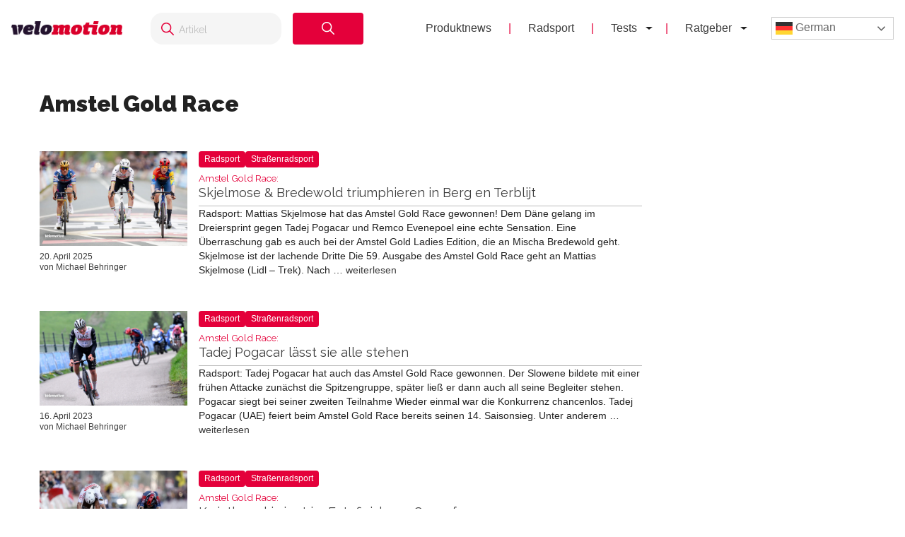

--- FILE ---
content_type: text/html; charset=UTF-8
request_url: https://www.velomotion.de/tag/amstel-gold-race/
body_size: 16138
content:
<!DOCTYPE html>
<html lang="de">
<head >
<meta charset="UTF-8" />
<meta name="viewport" content="width=device-width, initial-scale=1" />
<meta name='robots' content='index, follow, max-image-preview:large, max-snippet:-1, max-video-preview:-1' />
	<style>img:is([sizes="auto" i], [sizes^="auto," i]) { contain-intrinsic-size: 3000px 1500px }</style>
	<meta name="uri-translation" content="on" /><link rel="alternate" hreflang="de" href="https://velomotion.de/tag/amstel-gold-race/" />
<link rel="alternate" hreflang="ar" href="https://velomotion.de/tag/amstel-gold-race/" />
<link rel="alternate" hreflang="zh-CN" href="https://velomotion.de/tag/amstel-gold-race/" />
<link rel="alternate" hreflang="hr" href="https://velomotion.de/tag/amstel-gold-race/" />
<link rel="alternate" hreflang="cs" href="https://velomotion.de/tag/amstel-gold-race/" />
<link rel="alternate" hreflang="da" href="https://velomotion.de/tag/amstel-gold-race/" />
<link rel="alternate" hreflang="nl" href="https://velomotion.de/tag/amstel-gold-race/" />
<link rel="alternate" hreflang="en" href="https://velomotion.de/tag/amstel-gold-race/" />
<link rel="alternate" hreflang="fr" href="https://velomotion.de/tag/amstel-gold-race/" />
<link rel="alternate" hreflang="it" href="https://velomotion.de/tag/amstel-gold-race/" />
<link rel="alternate" hreflang="ja" href="https://velomotion.de/tag/amstel-gold-race/" />
<link rel="alternate" hreflang="pl" href="https://velomotion.de/tag/amstel-gold-race/" />
<link rel="alternate" hreflang="ru" href="https://velomotion.de/tag/amstel-gold-race/" />
<link rel="alternate" hreflang="es" href="https://velomotion.de/tag/amstel-gold-race/" />
<link rel="alternate" hreflang="sv" href="https://velomotion.de/tag/amstel-gold-race/" />
<link rel="alternate" hreflang="tr" href="https://velomotion.de/tag/amstel-gold-race/" />

    <!-- Google tag (gtag.js) -->
<script async src="https://www.googletagmanager.com/gtag/js?id=G-HGM892TGK1"></script>
<script>
  window.dataLayer = window.dataLayer || [];
  function gtag(){dataLayer.push(arguments);}
  gtag("js", new Date());

  gtag("config", "G-HGM892TGK1");
</script>

<script>
    window.custom_script_to_attach = "CUSTOMSCRIPTPLACEHOLDER";
    document.addEventListener("DOMContentLoaded", function () {
      if (window.custom_script_to_attach !== "CUSTOMSCRIPTPLACEHOLDER") {
        var script = document.createElement("script");
        script.src = window.custom_script_to_attach;
        script.async = true;
        script.crossorigin = "anonymous";
        document.body.appendChild(script);
      }
    });
</script>
    <script async src="https://securepubads.g.doubleclick.net/tag/js/gpt.js"></script>
<script>
  window.googletag = window.googletag || {cmd: []};
  googletag.cmd.push(function() {
    googletag.defineOutOfPageSlot('/36540838/velomotiontest', 'div-gpt-ad-1736848956451-0').addService(googletag.pubads());
    googletag.pubads().enableSingleRequest();
    googletag.enableServices();
  });
</script>

	<!-- This site is optimized with the Yoast SEO Premium plugin v21.8 (Yoast SEO v25.3) - https://yoast.com/wordpress/plugins/seo/ -->
	<title>Amstel Gold Race News - Velomotion</title>
	<link rel="canonical" href="https://velomotion.de/tag/amstel-gold-race/" />
	<link rel="next" href="https://velomotion.de/tag/amstel-gold-race/page/2/" />
	<meta property="og:locale" content="de_DE" />
	<meta property="og:type" content="article" />
	<meta property="og:title" content="Amstel Gold Race Archive" />
	<meta property="og:url" content="https://velomotion.de/tag/amstel-gold-race/" />
	<meta property="og:site_name" content="Velomotion" />
	<meta name="twitter:card" content="summary_large_image" />
	<script type="application/ld+json" class="yoast-schema-graph">{"@context":"https://schema.org","@graph":[{"@type":"CollectionPage","@id":"https://velomotion.de/tag/amstel-gold-race/","url":"https://velomotion.de/tag/amstel-gold-race/","name":"Amstel Gold Race News - Velomotion","isPartOf":{"@id":"https://velomotion.de/#website"},"primaryImageOfPage":{"@id":"https://velomotion.de/tag/amstel-gold-race/#primaryimage"},"image":{"@id":"https://velomotion.de/tag/amstel-gold-race/#primaryimage"},"thumbnailUrl":"https://pub-f154438dceef491ba243fbee53912d51.r2.dev/2025/04/AGR25_Skjelmose.jpg","breadcrumb":{"@id":"https://velomotion.de/tag/amstel-gold-race/#breadcrumb"},"inLanguage":"de"},{"@type":"ImageObject","inLanguage":"de","@id":"https://velomotion.de/tag/amstel-gold-race/#primaryimage","url":"https://pub-f154438dceef491ba243fbee53912d51.r2.dev/2025/04/AGR25_Skjelmose.jpg","contentUrl":"https://pub-f154438dceef491ba243fbee53912d51.r2.dev/2025/04/AGR25_Skjelmose.jpg","width":1200,"height":768,"caption":"Skjelmose Amstel Gold Race"},{"@type":"BreadcrumbList","@id":"https://velomotion.de/tag/amstel-gold-race/#breadcrumb","itemListElement":[{"@type":"ListItem","position":1,"name":"Startseite","item":"https://velomotion.de/"},{"@type":"ListItem","position":2,"name":"Amstel Gold Race"}]},{"@type":"WebSite","@id":"https://velomotion.de/#website","url":"https://velomotion.de/","name":"Velomotion","description":"Dein Fahrrad und Radsport-News Magazin.","potentialAction":[{"@type":"SearchAction","target":{"@type":"EntryPoint","urlTemplate":"https://velomotion.de/?s={search_term_string}"},"query-input":{"@type":"PropertyValueSpecification","valueRequired":true,"valueName":"search_term_string"}}],"inLanguage":"de"}]}</script>
	<!-- / Yoast SEO Premium plugin. -->


<link rel='dns-prefetch' href='//fonts.googleapis.com' />
<link rel="alternate" type="application/rss+xml" title="Velomotion &raquo; Feed" href="https://velomotion.de/feed/" />
<link rel="alternate" type="application/rss+xml" title="Velomotion &raquo; Kommentar-Feed" href="https://velomotion.de/comments/feed/" />
<link rel="alternate" type="application/rss+xml" title="Velomotion &raquo; Amstel Gold Race Schlagwort-Feed" href="https://velomotion.de/tag/amstel-gold-race/feed/" />
<script type="text/javascript">
/* <![CDATA[ */
window._wpemojiSettings = {"baseUrl":"https:\/\/s.w.org\/images\/core\/emoji\/16.0.1\/72x72\/","ext":".png","svgUrl":"https:\/\/s.w.org\/images\/core\/emoji\/16.0.1\/svg\/","svgExt":".svg","source":{"concatemoji":"https:\/\/velomotion.de\/wp-includes\/js\/wp-emoji-release.min.js?ver=6.8.3"}};
/*! This file is auto-generated */
!function(s,n){var o,i,e;function c(e){try{var t={supportTests:e,timestamp:(new Date).valueOf()};sessionStorage.setItem(o,JSON.stringify(t))}catch(e){}}function p(e,t,n){e.clearRect(0,0,e.canvas.width,e.canvas.height),e.fillText(t,0,0);var t=new Uint32Array(e.getImageData(0,0,e.canvas.width,e.canvas.height).data),a=(e.clearRect(0,0,e.canvas.width,e.canvas.height),e.fillText(n,0,0),new Uint32Array(e.getImageData(0,0,e.canvas.width,e.canvas.height).data));return t.every(function(e,t){return e===a[t]})}function u(e,t){e.clearRect(0,0,e.canvas.width,e.canvas.height),e.fillText(t,0,0);for(var n=e.getImageData(16,16,1,1),a=0;a<n.data.length;a++)if(0!==n.data[a])return!1;return!0}function f(e,t,n,a){switch(t){case"flag":return n(e,"\ud83c\udff3\ufe0f\u200d\u26a7\ufe0f","\ud83c\udff3\ufe0f\u200b\u26a7\ufe0f")?!1:!n(e,"\ud83c\udde8\ud83c\uddf6","\ud83c\udde8\u200b\ud83c\uddf6")&&!n(e,"\ud83c\udff4\udb40\udc67\udb40\udc62\udb40\udc65\udb40\udc6e\udb40\udc67\udb40\udc7f","\ud83c\udff4\u200b\udb40\udc67\u200b\udb40\udc62\u200b\udb40\udc65\u200b\udb40\udc6e\u200b\udb40\udc67\u200b\udb40\udc7f");case"emoji":return!a(e,"\ud83e\udedf")}return!1}function g(e,t,n,a){var r="undefined"!=typeof WorkerGlobalScope&&self instanceof WorkerGlobalScope?new OffscreenCanvas(300,150):s.createElement("canvas"),o=r.getContext("2d",{willReadFrequently:!0}),i=(o.textBaseline="top",o.font="600 32px Arial",{});return e.forEach(function(e){i[e]=t(o,e,n,a)}),i}function t(e){var t=s.createElement("script");t.src=e,t.defer=!0,s.head.appendChild(t)}"undefined"!=typeof Promise&&(o="wpEmojiSettingsSupports",i=["flag","emoji"],n.supports={everything:!0,everythingExceptFlag:!0},e=new Promise(function(e){s.addEventListener("DOMContentLoaded",e,{once:!0})}),new Promise(function(t){var n=function(){try{var e=JSON.parse(sessionStorage.getItem(o));if("object"==typeof e&&"number"==typeof e.timestamp&&(new Date).valueOf()<e.timestamp+604800&&"object"==typeof e.supportTests)return e.supportTests}catch(e){}return null}();if(!n){if("undefined"!=typeof Worker&&"undefined"!=typeof OffscreenCanvas&&"undefined"!=typeof URL&&URL.createObjectURL&&"undefined"!=typeof Blob)try{var e="postMessage("+g.toString()+"("+[JSON.stringify(i),f.toString(),p.toString(),u.toString()].join(",")+"));",a=new Blob([e],{type:"text/javascript"}),r=new Worker(URL.createObjectURL(a),{name:"wpTestEmojiSupports"});return void(r.onmessage=function(e){c(n=e.data),r.terminate(),t(n)})}catch(e){}c(n=g(i,f,p,u))}t(n)}).then(function(e){for(var t in e)n.supports[t]=e[t],n.supports.everything=n.supports.everything&&n.supports[t],"flag"!==t&&(n.supports.everythingExceptFlag=n.supports.everythingExceptFlag&&n.supports[t]);n.supports.everythingExceptFlag=n.supports.everythingExceptFlag&&!n.supports.flag,n.DOMReady=!1,n.readyCallback=function(){n.DOMReady=!0}}).then(function(){return e}).then(function(){var e;n.supports.everything||(n.readyCallback(),(e=n.source||{}).concatemoji?t(e.concatemoji):e.wpemoji&&e.twemoji&&(t(e.twemoji),t(e.wpemoji)))}))}((window,document),window._wpemojiSettings);
/* ]]> */
</script>
<link rel='stylesheet' id='market-membership-style-css' href='https://velomotion.de/wp-content/themes/magazine-pro/market-membership/assets/css/style.css' type='text/css' media='all' />

<link rel='stylesheet' id='magazine-pro-theme-css' href='https://velomotion.de/wp-content/themes/magazine-pro/style.css?ver=3.1' type='text/css' media='all' />
<style id='wp-emoji-styles-inline-css' type='text/css'>

	img.wp-smiley, img.emoji {
		display: inline !important;
		border: none !important;
		box-shadow: none !important;
		height: 1em !important;
		width: 1em !important;
		margin: 0 0.07em !important;
		vertical-align: -0.1em !important;
		background: none !important;
		padding: 0 !important;
	}
</style>
<link rel='stylesheet' id='wp-block-library-css' href='https://velomotion.de/wp-includes/css/dist/block-library/style.min.css?ver=6.8.3' type='text/css' media='all' />
<style id='classic-theme-styles-inline-css' type='text/css'>
/*! This file is auto-generated */
.wp-block-button__link{color:#fff;background-color:#32373c;border-radius:9999px;box-shadow:none;text-decoration:none;padding:calc(.667em + 2px) calc(1.333em + 2px);font-size:1.125em}.wp-block-file__button{background:#32373c;color:#fff;text-decoration:none}
</style>
<style id='global-styles-inline-css' type='text/css'>
:root{--wp--preset--aspect-ratio--square: 1;--wp--preset--aspect-ratio--4-3: 4/3;--wp--preset--aspect-ratio--3-4: 3/4;--wp--preset--aspect-ratio--3-2: 3/2;--wp--preset--aspect-ratio--2-3: 2/3;--wp--preset--aspect-ratio--16-9: 16/9;--wp--preset--aspect-ratio--9-16: 9/16;--wp--preset--color--black: #000000;--wp--preset--color--cyan-bluish-gray: #abb8c3;--wp--preset--color--white: #ffffff;--wp--preset--color--pale-pink: #f78da7;--wp--preset--color--vivid-red: #cf2e2e;--wp--preset--color--luminous-vivid-orange: #ff6900;--wp--preset--color--luminous-vivid-amber: #fcb900;--wp--preset--color--light-green-cyan: #7bdcb5;--wp--preset--color--vivid-green-cyan: #00d084;--wp--preset--color--pale-cyan-blue: #8ed1fc;--wp--preset--color--vivid-cyan-blue: #0693e3;--wp--preset--color--vivid-purple: #9b51e0;--wp--preset--gradient--vivid-cyan-blue-to-vivid-purple: linear-gradient(135deg,rgba(6,147,227,1) 0%,rgb(155,81,224) 100%);--wp--preset--gradient--light-green-cyan-to-vivid-green-cyan: linear-gradient(135deg,rgb(122,220,180) 0%,rgb(0,208,130) 100%);--wp--preset--gradient--luminous-vivid-amber-to-luminous-vivid-orange: linear-gradient(135deg,rgba(252,185,0,1) 0%,rgba(255,105,0,1) 100%);--wp--preset--gradient--luminous-vivid-orange-to-vivid-red: linear-gradient(135deg,rgba(255,105,0,1) 0%,rgb(207,46,46) 100%);--wp--preset--gradient--very-light-gray-to-cyan-bluish-gray: linear-gradient(135deg,rgb(238,238,238) 0%,rgb(169,184,195) 100%);--wp--preset--gradient--cool-to-warm-spectrum: linear-gradient(135deg,rgb(74,234,220) 0%,rgb(151,120,209) 20%,rgb(207,42,186) 40%,rgb(238,44,130) 60%,rgb(251,105,98) 80%,rgb(254,248,76) 100%);--wp--preset--gradient--blush-light-purple: linear-gradient(135deg,rgb(255,206,236) 0%,rgb(152,150,240) 100%);--wp--preset--gradient--blush-bordeaux: linear-gradient(135deg,rgb(254,205,165) 0%,rgb(254,45,45) 50%,rgb(107,0,62) 100%);--wp--preset--gradient--luminous-dusk: linear-gradient(135deg,rgb(255,203,112) 0%,rgb(199,81,192) 50%,rgb(65,88,208) 100%);--wp--preset--gradient--pale-ocean: linear-gradient(135deg,rgb(255,245,203) 0%,rgb(182,227,212) 50%,rgb(51,167,181) 100%);--wp--preset--gradient--electric-grass: linear-gradient(135deg,rgb(202,248,128) 0%,rgb(113,206,126) 100%);--wp--preset--gradient--midnight: linear-gradient(135deg,rgb(2,3,129) 0%,rgb(40,116,252) 100%);--wp--preset--font-size--small: 13px;--wp--preset--font-size--medium: 20px;--wp--preset--font-size--large: 36px;--wp--preset--font-size--x-large: 42px;--wp--preset--spacing--20: 0.44rem;--wp--preset--spacing--30: 0.67rem;--wp--preset--spacing--40: 1rem;--wp--preset--spacing--50: 1.5rem;--wp--preset--spacing--60: 2.25rem;--wp--preset--spacing--70: 3.38rem;--wp--preset--spacing--80: 5.06rem;--wp--preset--shadow--natural: 6px 6px 9px rgba(0, 0, 0, 0.2);--wp--preset--shadow--deep: 12px 12px 50px rgba(0, 0, 0, 0.4);--wp--preset--shadow--sharp: 6px 6px 0px rgba(0, 0, 0, 0.2);--wp--preset--shadow--outlined: 6px 6px 0px -3px rgba(255, 255, 255, 1), 6px 6px rgba(0, 0, 0, 1);--wp--preset--shadow--crisp: 6px 6px 0px rgba(0, 0, 0, 1);}:where(.is-layout-flex){gap: 0.5em;}:where(.is-layout-grid){gap: 0.5em;}body .is-layout-flex{display: flex;}.is-layout-flex{flex-wrap: wrap;align-items: center;}.is-layout-flex > :is(*, div){margin: 0;}body .is-layout-grid{display: grid;}.is-layout-grid > :is(*, div){margin: 0;}:where(.wp-block-columns.is-layout-flex){gap: 2em;}:where(.wp-block-columns.is-layout-grid){gap: 2em;}:where(.wp-block-post-template.is-layout-flex){gap: 1.25em;}:where(.wp-block-post-template.is-layout-grid){gap: 1.25em;}.has-black-color{color: var(--wp--preset--color--black) !important;}.has-cyan-bluish-gray-color{color: var(--wp--preset--color--cyan-bluish-gray) !important;}.has-white-color{color: var(--wp--preset--color--white) !important;}.has-pale-pink-color{color: var(--wp--preset--color--pale-pink) !important;}.has-vivid-red-color{color: var(--wp--preset--color--vivid-red) !important;}.has-luminous-vivid-orange-color{color: var(--wp--preset--color--luminous-vivid-orange) !important;}.has-luminous-vivid-amber-color{color: var(--wp--preset--color--luminous-vivid-amber) !important;}.has-light-green-cyan-color{color: var(--wp--preset--color--light-green-cyan) !important;}.has-vivid-green-cyan-color{color: var(--wp--preset--color--vivid-green-cyan) !important;}.has-pale-cyan-blue-color{color: var(--wp--preset--color--pale-cyan-blue) !important;}.has-vivid-cyan-blue-color{color: var(--wp--preset--color--vivid-cyan-blue) !important;}.has-vivid-purple-color{color: var(--wp--preset--color--vivid-purple) !important;}.has-black-background-color{background-color: var(--wp--preset--color--black) !important;}.has-cyan-bluish-gray-background-color{background-color: var(--wp--preset--color--cyan-bluish-gray) !important;}.has-white-background-color{background-color: var(--wp--preset--color--white) !important;}.has-pale-pink-background-color{background-color: var(--wp--preset--color--pale-pink) !important;}.has-vivid-red-background-color{background-color: var(--wp--preset--color--vivid-red) !important;}.has-luminous-vivid-orange-background-color{background-color: var(--wp--preset--color--luminous-vivid-orange) !important;}.has-luminous-vivid-amber-background-color{background-color: var(--wp--preset--color--luminous-vivid-amber) !important;}.has-light-green-cyan-background-color{background-color: var(--wp--preset--color--light-green-cyan) !important;}.has-vivid-green-cyan-background-color{background-color: var(--wp--preset--color--vivid-green-cyan) !important;}.has-pale-cyan-blue-background-color{background-color: var(--wp--preset--color--pale-cyan-blue) !important;}.has-vivid-cyan-blue-background-color{background-color: var(--wp--preset--color--vivid-cyan-blue) !important;}.has-vivid-purple-background-color{background-color: var(--wp--preset--color--vivid-purple) !important;}.has-black-border-color{border-color: var(--wp--preset--color--black) !important;}.has-cyan-bluish-gray-border-color{border-color: var(--wp--preset--color--cyan-bluish-gray) !important;}.has-white-border-color{border-color: var(--wp--preset--color--white) !important;}.has-pale-pink-border-color{border-color: var(--wp--preset--color--pale-pink) !important;}.has-vivid-red-border-color{border-color: var(--wp--preset--color--vivid-red) !important;}.has-luminous-vivid-orange-border-color{border-color: var(--wp--preset--color--luminous-vivid-orange) !important;}.has-luminous-vivid-amber-border-color{border-color: var(--wp--preset--color--luminous-vivid-amber) !important;}.has-light-green-cyan-border-color{border-color: var(--wp--preset--color--light-green-cyan) !important;}.has-vivid-green-cyan-border-color{border-color: var(--wp--preset--color--vivid-green-cyan) !important;}.has-pale-cyan-blue-border-color{border-color: var(--wp--preset--color--pale-cyan-blue) !important;}.has-vivid-cyan-blue-border-color{border-color: var(--wp--preset--color--vivid-cyan-blue) !important;}.has-vivid-purple-border-color{border-color: var(--wp--preset--color--vivid-purple) !important;}.has-vivid-cyan-blue-to-vivid-purple-gradient-background{background: var(--wp--preset--gradient--vivid-cyan-blue-to-vivid-purple) !important;}.has-light-green-cyan-to-vivid-green-cyan-gradient-background{background: var(--wp--preset--gradient--light-green-cyan-to-vivid-green-cyan) !important;}.has-luminous-vivid-amber-to-luminous-vivid-orange-gradient-background{background: var(--wp--preset--gradient--luminous-vivid-amber-to-luminous-vivid-orange) !important;}.has-luminous-vivid-orange-to-vivid-red-gradient-background{background: var(--wp--preset--gradient--luminous-vivid-orange-to-vivid-red) !important;}.has-very-light-gray-to-cyan-bluish-gray-gradient-background{background: var(--wp--preset--gradient--very-light-gray-to-cyan-bluish-gray) !important;}.has-cool-to-warm-spectrum-gradient-background{background: var(--wp--preset--gradient--cool-to-warm-spectrum) !important;}.has-blush-light-purple-gradient-background{background: var(--wp--preset--gradient--blush-light-purple) !important;}.has-blush-bordeaux-gradient-background{background: var(--wp--preset--gradient--blush-bordeaux) !important;}.has-luminous-dusk-gradient-background{background: var(--wp--preset--gradient--luminous-dusk) !important;}.has-pale-ocean-gradient-background{background: var(--wp--preset--gradient--pale-ocean) !important;}.has-electric-grass-gradient-background{background: var(--wp--preset--gradient--electric-grass) !important;}.has-midnight-gradient-background{background: var(--wp--preset--gradient--midnight) !important;}.has-small-font-size{font-size: var(--wp--preset--font-size--small) !important;}.has-medium-font-size{font-size: var(--wp--preset--font-size--medium) !important;}.has-large-font-size{font-size: var(--wp--preset--font-size--large) !important;}.has-x-large-font-size{font-size: var(--wp--preset--font-size--x-large) !important;}
:where(.wp-block-post-template.is-layout-flex){gap: 1.25em;}:where(.wp-block-post-template.is-layout-grid){gap: 1.25em;}
:where(.wp-block-columns.is-layout-flex){gap: 2em;}:where(.wp-block-columns.is-layout-grid){gap: 2em;}
:root :where(.wp-block-pullquote){font-size: 1.5em;line-height: 1.6;}
</style>
<link rel='stylesheet' id='related-posts-by-taxonomy-css' href='https://velomotion.de/wp-content/plugins/related-posts-by-taxonomy/includes/assets/css/styles.css?ver=6.8.3' type='text/css' media='all' />
<link rel='stylesheet' id='tablepress-tabletools-fixedheader-css-css' href='https://velomotion.de/wp-content/plugins/tablepress-datatables-tabletools-fixedheader/css/TableTools.min.css?ver=2.1.5' type='text/css' media='all' />
<link rel='stylesheet' id='vmt_tours-css' href='https://velomotion.de/wp-content/plugins/velomotion-travel/static/tours.css?ver=6.8.3' type='text/css' media='all' />
<link rel='stylesheet' id='velomotion_custom-css' href='https://velomotion.de/wp-content/themes/magazine-pro/addons/columns/columns.css?ver=6.8.3' type='text/css' media='all' />
<link rel='stylesheet' id='lightbox-style-css' href='https://velomotion.de/wp-content/themes/magazine-pro/css/jquery.fancybox.css?ver=6.8.3' type='text/css' media='all' />
<link rel='stylesheet' id='ads-page-style-css' href='https://velomotion.de/wp-content/themes/magazine-pro/vm-advertising/assets/css/style.css' type='text/css' media='all' />
<link rel='stylesheet' id='tablepress-default-css' href='https://velomotion.de/wp-content/tablepress-combined.min.css?ver=131' type='text/css' media='all' />
<link rel='stylesheet' id='tablepress-responsive-tables-css' href='https://velomotion.de/wp-content/plugins/tablepress-responsive-tables/css/tablepress-responsive.min.css?ver=1.8' type='text/css' media='all' />
<link rel='stylesheet' id='google-fonts-css' href='//fonts.googleapis.com/css?family=Roboto%3A300%2C400%7CRaleway%3A400%2C500%2C900&#038;ver=6.8.3' type='text/css' media='all' />
<link rel='stylesheet' id='helvetica-font-css' href='https://velomotion.de/wp-content/themes/magazine-pro/fonts/stylesheet.css?ver=6.8.3' type='text/css' media='all' />
<link rel='stylesheet' id='vm-header-menu-css' href='https://velomotion.de/wp-content/themes/magazine-pro/css/header.css?ver=6.8.3' type='text/css' media='all' />
<link rel='stylesheet' id='vm-content-css' href='https://velomotion.de/wp-content/themes/magazine-pro/css/content.css?ver=6.8.3' type='text/css' media='all' />
<link rel='stylesheet' id='vm-article-list-css' href='https://velomotion.de/wp-content/themes/magazine-pro/css/article-list.css?ver=6.8.3' type='text/css' media='all' />
<script type="text/javascript" src="https://velomotion.de/wp-includes/js/jquery/jquery.min.js?ver=3.7.1" id="jquery-core-js"></script>
<script type="text/javascript" src="https://velomotion.de/wp-includes/js/jquery/jquery-migrate.min.js?ver=3.4.1" id="jquery-migrate-js"></script>
<script type="text/javascript" src="https://velomotion.de/wp-content/themes/magazine-pro/js/responsive-menu.js?ver=6.8.3" id="vm-responsive-menu-js"></script>
<script type="text/javascript" src="https://velomotion.de/wp-content/themes/magazine-pro/js/vm-gcse-injecting.js?ver=6.8.3" id="vm-gcse-injecting-js"></script>
<link rel="https://api.w.org/" href="https://velomotion.de/wp-json/" /><link rel="alternate" title="JSON" type="application/json" href="https://velomotion.de/wp-json/wp/v2/tags/42" /><link rel="EditURI" type="application/rsd+xml" title="RSD" href="https://velomotion.de/xmlrpc.php?rsd" />
<meta name="generator" content="WordPress 6.8.3" />
<link rel="icon" href="https://velomotion.de/wp-content/themes/magazine-pro/images/favicon.ico" />
		<style type="text/css" id="wp-custom-css">
			.postid-221922 span.factcontent {
    text-overflow: ellipsis;
    overflow: hidden;
    wihte-space: nowrap;
    white-space: nowrap;
    width: 100%;
    display: flow;
}

.su-note-inner {
    padding: 1em;
    border-width: 1px;
    border-style: solid;
    text-align: center;
		font-size:22px
}

.entry-content .wp-caption-text {
    font-size: 14px;
    font-weight: 700;
    margin: 0 0 20px 0;
    line-height: 1.5;
    text-align: center;
}

.page-id-219570 ul {
    margin: 0 0 24px;
}

.su-note .vm-banner-container {
    display: none;
}

.page .featured-content {
	display:none;
}

.postid-199997 .filter-container label {
    display: inline-flex;
    align-items: center;
    margin-right: 20px;
    font-size: 0.9rem;
    color: #333;
    cursor: pointer;
}
.postid-199997 .filter-container {
    margin-top: 20px;
    padding: 10px 50px;
    background-color: #f7f7f7;
    border-radius: 8px;
    box-shadow: 0px 2px 5px rgba(0, 0, 0, 0.1);
    width: 100%;
    text-align: center;
    display: flex;
}

.postid-199997 .filter-container input[type="checkbox"] {
      margin-right: 5px;
      width: 15px;
      height: 15px;
      cursor: pointer;
    }

.keinewerbung .vm-banner-container {
	display:none;
}

.postid-200839 .vm-banner-container {
    display: none;
}

.postid-199997 .vm-banner-container {
    display: none;
}

.postid-200537 .vm-banner-container {
    display: none;
}

.su-box-content li {
    margin-left: 25px;
}
.one_third .vm-banner-container {
    display: none;
}
.one_fourth .vm-banner-container {
    display: none;
}

.su-box .videowerbung {
	display:none;
}

.su-box-content {
	text-align:left;
}
.fmarktlinkbox {
    display: none;
}

.postid-169871 .bllink {
	display:none;
}

.postid-170299 .bllink {
	display:none;
}

.bluebersicht td.column-1 {
    width: 70%;
}

.postid-163708 .su-posts.su-posts-default-loop .su-post-excerpt {
    display: block;
}

.tablepress.motor22 thead th {
    width: 13%;
}

.ebikekauf .su-carousel span.vmsubtitle {
    display: none;
}

.ebikekauf .entry-content ol > li {
    list-style-type: decimal;
    margin-bottom: 10px;
}

.category-radreisen .displaybanner_content {
	display:none;
}

.category-radreisen .videowerbung {
	display:none;
}

.keinwerbung .bbbanner {
	display:none;
}

.keinwerbung .displaybanner_content {
	display:none;
}

.keinwerbung .videowerbung {
	display:none;
}

.gxeagle td.column-1 {
    width: 25%;
	font-weight:bold;
}

.gxeagle td.column-3 {
    width: 15%;
}

.gxeagle td.column-4 {
    width: 15%;
}

.gxeagle td.column-5 {
    width: 15%;
}

.leserwahl21.tablepress tbody td {
    vertical-align: middle;
}

.leserwahl21 img {
	max-width:200px;
}

.leserwahl21.tablepress tbody td {
	border:0;
}

.leserwahl21 td.column-1 {
    font-weight: bold;
}

.su-box .displaybanner_content {
	display:none;
}

.leserwahl .su-box-title {
    display: block !important;
	background-color: #E4003A!important;
}

.leserwahl1 .su-box-title {
    display: block !important;
	background-color: #ffd701!important;
}

.leserwahl2 .su-box-title {
    display: block !important;
	background-color: #d0d0d0!important;
}

.leserwahl3 .su-box-title {
    display: block !important;
	background-color: #cc8e3b!important;
}

img.centered,
.aligncenter {
  max-width: 158%;
}


.entry-content table .wp-caption {
max-width:100%!important;
	width:auto!important;
}

.blwertungi {
	padding:0;
}

.blthumb {
    width: 33%;
    float: left;
}

.blmeta {
    width: 65%;
    float: right;
}

.su-posts.su-posts-default-loop .su-post {
		border:0;
	}
	
.su-posts-default-loop .su-post-thumbnail {
		width:250px;
	}
	
.su-posts-default-loop .su-post-thumbnail img {
    max-width: 250px;
    max-height: 250px;
}

.postid-133623 ul.su-posts.su-posts-list-loop {
    margin-left: 0;
}

.rise tr.row-5 {
    background-color: #333!important;
    font-weight: 100;
    color: #fff;
}

.postid-133623 ul.su-posts.su-posts-list-loop > li {
    list-style-type: none;
    margin:5px 0;
}

.postid-161844 .fazitbox.fmarktlinkbox {
    display: none;
}

.postid-133623 ul.su-posts.su-posts-list-loop .vmsubtitle {
    font-weight: bold;
}

.postid-145036 .su-post-meta {
    display: none;
}

#wpadminbar {
    z-index: 999999999;
}

.emtb20short {
    margin-bottom: 20px;
}

.postid-132525 table#bestenlisteliste .produktbl {
	padding:10px 0;
}

.postid-132525 table#bestenlisteliste .wertungbl {
	font-weight:400;
}

.postid-132525 table#bestenlisteliste .preisleistungbl {
	font-weight:400;
}

.postid-132525 .blbildheading {
    text-shadow: 0 0 4px #000000;
    text-align: center;
    font-weight: bold;
    color: #f1f1f1;
    margin-top: -30px;
    background: #3C3C3C;
	font-size: 1.2em;
}

.blback {
    height: 170px;
    background-size: contain;
    background-repeat: no-repeat;
}

.mediafacts .cbbanner, .mediafacts .bbbanner {
	display:none;
}

.mediafacts .entry-content {
    padding: 20px 50px;
}

.mediafacts .gallery {
    overflow: hidden;
    margin-bottom: 28px;
    width: 100%;
    margin-left:0;
}

.mediafacts .page h1.entry-title {
    display:none;
}

.entry-title.cover {
    box-sizing: border-box;
}

.vm-featured-ad__price {
    background: #4c82cd!important;
}

.vm-featured-ad__title {
    color: #4c82cd!important;
}

.postid-118819 .entry-content iframe {
	width:70%
}

.postid-128606 ul.ez-toc-list {
    padding: 10px;
}

.postid-128606 .ez-toc-title-container {
    display: none;
}

.leasingvergleich td.column-1 {
    font-weight: bold;
}

@media only screen and (max-width: 768px){
.genesis-nav-menu.menu-secondary.responsive-menu .menu-item > a {
    color: black;
	}
ul#menu-footer {
    background: white;
    border-top: 2px solid #009ddf;
    display: block!important;
}
.blthumb{
		display:none!important;
	}
	
	.blmeta {
		width:90%!important;
		float:none!important;
	}

}

@media only screen and (min-width: 768px) {
	
	.page-template-bestenliste_komplettrad .su-posts.su-posts-default-loop .su-post {
		border:0;
	}
	
	.page-template-bestenliste_komplettrad .su-posts-default-loop .su-post-thumbnail {
		width:250px;
	}
	
	.page-template-bestenliste_komplettrad .su-posts-default-loop .su-post-thumbnail img {
    max-width: 250px;
    max-height: 250px;
}
	
	.postid-126103 .su-spoiler-title {
    font-size: 16px;
}
	
.videowerbunghome {
    margin-top: -335px;
    margin-right: 20px;
}
	
	.bbbanner iframe {
    height: 250px;
}
}

.archive .entry-title.cover {
	border-left:4px solid #009ddf;
}
@media only screen and (max-width: 768px) {
	.fazitpro, .fazitcontra, .fazitneutral {
    width: 90%;
}
	
	body {
		font-size:16px;
	}
	
	.videowerbunghome {
		display:none;
	}
}

@media only screen and (max-width: 468px) {
.bbbanner {
    max-height: 100%;
}
	
.gallery-columns-2 .gallery-item {
    width: 100%;
    margin: 5px;
}
	
	.displaybanner_content {
    margin: 10px 0;
}
	
}

@media only screen and (min-width: 1168px) {
	.videowerbung .newbanner {
	max-width: 1200px;
    margin: 40px -550px;
    background: grey;
    box-shadow: 0px 0px 15px #5b5b5b;
}
	
	
table.bestenliste tbody tr {
    height: 230px;
}
	
	.gallery-columns-3 .gallery-item {
    width: 32%;
}

.gallery-columns-4 .gallery-item {
    width: 24%;
}

.gallery-columns-2 .gallery-item {
    width: 48%;
}
	
.featured_image .testsiegel {
    width: 18%;
    position: absolute;
    top: 20px;
    right: 20px;
}
	
.vm-featured-section__item {
    -ms-flex: 0 1 30.6%!important;
    flex: 0 1 30.6%!important;
}
}

		</style>
		</head>
<body class="archive tag tag-amstel-gold-race tag-42 wp-theme-genesis wp-child-theme-magazine-pro header-full-width content-sidebar genesis-breadcrumbs-hidden genesis-footer-widgets-hidden primary-nav"><div class="site-container"><header class="site-header"><div class="wrap"><div class="velomotion-header-menu"><a class="vm-menu-logo-link" href="https://velomotion.de/" title="Velomotion Magazin">
    <img class="vm-menu-logo" width="188" alt="Velomotion logo" height="25" src=https://velomotion.de/wp-content/themes/magazine-pro/images/menu-logo.png srcset="https://velomotion.de/wp-content/themes/magazine-pro/images/menu-logo@2x.png 1.5x" />
    <img class="vm-menu-logo vm-menu-logo--mobile" alt="Velomotion small logo" width="56" height="32" src=https://velomotion.de/wp-content/themes/magazine-pro/images/menu-logo-small.png srcset="https://velomotion.de/wp-content/themes/magazine-pro/images/menu-logo-small@2x.png 1.5x" />
    </a>
    <script>
        window.VM_GCSE_CX_DEFAULT = "<GCSE_CX_DEFAULT>";
        window.VM_GCSE_CX_SEARCH_RESULT_PAGE = "<GCSE_CX_SEARCH_RESULT_PAGE>";
    </script><div class="vm-header__search-col">
            <div class="vm-realtime-search-container">
                <div class="vm-realtime-search" style="display: none;">
                    <button id="vm-realtime-search-btn-expand" class="vm-button vm-realtime-search__expand vm-button--transparent vm-button--icon vm-realtime-search-responsive-btn" type="button" title="Search button">
                        <img src="https://velomotion.de/wp-content/themes/magazine-pro/images/search.svg" width="24px" height="24px" alt="Search icon" title="Search icon" class="vm-button__icon" />
                    </button>
                    <div id="vm-realtime-search-expanded-block-result" class="vm-realtime-search__bar vm-realtime-search__bar--hidden">
                        <img src="https://velomotion.de/wp-content/themes/magazine-pro/images/search.svg" width="24px" height="24px" alt="Search icon" title="Search icon" class="vm-realtime-search__icon" />
                        <div class="vm-form-control vm-realtime-search__input vm-form-control--floating-label">
                            <input name="query" class="vm-input vm-form-control__input" placeholder="Artikel"
                                id="id-query" autocomplete="off" title="Suche starten" value="">
                            <button id="realtime-search-reset-btn" class="vm-realtime-search__clear vm-button--transparent vm-button--icon" type="button" style="display: none;" title="Close search button">
                                <img src="https://velomotion.de/wp-content/themes/magazine-pro/images/close.svg" width="24px" height="24px" alt="Close icon" title="Close icon" class="vm-button__icon" />
                            </button>
                        </div>

                        <a id="vm-realtime-search-btn" class="vm-button vm-realtime-search-btn vm-realtime-search__bar--hidden" src="javascript:void(0);" title="Search button">
                            <svg xmlns="http://www.w3.org/2000/svg" width="24" height="24" viewBox="0 0 1024 1024" class="vm-button__icon">
                                <path d="M887 840.4l-213.6-215.6c41.8-52.4 67-118.8 67-191 0-169-137-306-306.2-306s-306.2 137.2-306.2 306.2 137 306 306.2 306c73.2 0 140.2-25.6 193-68.4l212.2 214.2c6.4 6.8 15.2 10.2 23.8 10.2 8.2 0 16.4-3 22.6-9 13.2-12.6 13.6-33.4 1.2-46.6zM434.2 674.2c-64.2 0-124.6-25-170-70.4s-70.4-105.8-70.4-169.8c0-64.2 25-124.6 70.4-169.8 45.4-45.4 105.8-70.4 170-70.4s124.6 25 170 70.4c45.4 45.4 70.4 105.8 70.4 169.8 0 64.2-25 124.6-70.4 169.8-45.4 45.4-105.8 70.4-170 70.4z"></path>
                            </svg>
                        </a>
                    </div>
                    
                </div>
                
            </div>
        </div>

        <div class="gcse-searchresults-only"></div><div class="vm-menu-container-wrapper">
    <button type="button" class="vm-menu-button-toggle" id="vm-menu-button-toggle">
    <span></span>
    <span></span>
    <span></span>
    </button>
    <nav id="vm-main-menu" class="vm-main-menu"><ul id="menu-velomotion-main-2023" class="menu"><li id="menu-item-172902" class="menu-item menu-item-type-taxonomy menu-item-object-category menu-item-172902"><a href="https://velomotion.de/category/produktnews/">Produktnews</a><span class="vm-main-menu__expand" type="button"></span></li>
<li id="menu-item-172903" class="menu-item menu-item-type-taxonomy menu-item-object-category menu-item-172903"><a href="https://velomotion.de/category/radsport/">Radsport</a><span class="vm-main-menu__expand" type="button"></span></li>
<li id="menu-item-172905" class="menu-item menu-item-type-taxonomy menu-item-object-category menu-item-has-children menu-item-172905"><a href="https://velomotion.de/category/mtb_e-bike_rennrad-tests/">Tests</a><span class="vm-main-menu__expand" type="button"></span>
<ul class="sub-menu">
	<li id="menu-item-188788" class="menu-item menu-item-type-taxonomy menu-item-object-category menu-item-188788"><a href="https://velomotion.de/category/mtb_e-bike_rennrad-tests/komplettraeder/">Kompletträder</a><span class="vm-main-menu__expand" type="button"></span></li>
	<li id="menu-item-188789" class="menu-item menu-item-type-taxonomy menu-item-object-category menu-item-188789"><a href="https://velomotion.de/category/mtb_e-bike_rennrad-tests/komponenten/">Komponenten</a><span class="vm-main-menu__expand" type="button"></span></li>
	<li id="menu-item-188792" class="menu-item menu-item-type-taxonomy menu-item-object-category menu-item-188792"><a href="https://velomotion.de/category/mtb_e-bike_rennrad-tests/zubehor/">Zubehör</a><span class="vm-main-menu__expand" type="button"></span></li>
</ul>
</li>
<li id="menu-item-172904" class="menu-item menu-item-type-taxonomy menu-item-object-category menu-item-has-children menu-item-172904"><a href="https://velomotion.de/category/ratgeber/">Ratgeber</a><span class="vm-main-menu__expand" type="button"></span>
<ul class="sub-menu">
	<li id="menu-item-172915" class="menu-item menu-item-type-taxonomy menu-item-object-category menu-item-172915"><a href="https://velomotion.de/category/ratgeber/kaufberatung-fahrrad-e-bike/">Kaufberatung</a><span class="vm-main-menu__expand" type="button"></span></li>
	<li id="menu-item-172914" class="menu-item menu-item-type-taxonomy menu-item-object-category menu-item-172914"><a href="https://velomotion.de/category/ratgeber/fahrrad-leasing/">Leasing</a><span class="vm-main-menu__expand" type="button"></span></li>
	<li id="menu-item-174855" class="menu-item menu-item-type-taxonomy menu-item-object-category menu-item-174855"><a href="https://velomotion.de/category/ratgeber/ratgeber-recht/">Recht</a><span class="vm-main-menu__expand" type="button"></span></li>
	<li id="menu-item-172916" class="menu-item menu-item-type-taxonomy menu-item-object-category menu-item-172916"><a href="https://velomotion.de/category/ratgeber/fahrradwerkstatt/">Werkstatt</a><span class="vm-main-menu__expand" type="button"></span></li>
	<li id="menu-item-174856" class="menu-item menu-item-type-custom menu-item-object-custom menu-item-174856"><a href="https://www.velomotion.de/radreisen/">Radreise</a><span class="vm-main-menu__expand" type="button"></span></li>
</ul>
</li>
</ul></nav><div class="gtranslate_wrapper" id="gt-wrapper-45569373"></div></div></div></div></header><div class="site-inner"><div class="content-sidebar-wrap"><div class="vm-tag-grid"><section class="vm-tag-grid__articles"><article class='vm-category-article'><h1>Amstel Gold Race</h1></article><main class="content"><article class="post-207171 post type-post status-publish format-standard has-post-thumbnail category-radsport category-rennrad-radsport-strasse-news tag-amstel-gold-race tag-featured tag-mattias-skjelmose tag-mischa-bredewold tag-news tag-remco-evenepoel tag-tadej-pogacar entry" aria-label="Amstel Gold Race: Skjelmose &#038; Bredewold triumphieren in Berg en Terblijt"><div class="vm-preview-container"><a class="vm-preview-container__link" href="https://velomotion.de/2025/04/radsport-amstel-gold-race-skjelmose/" title="Skjelmose & Bredewold triumphieren in Berg en Terblijt"><img width="1024" height="655" src="https://pub-f154438dceef491ba243fbee53912d51.r2.dev/2025/04/AGR25_Skjelmose-1024x655.jpg" class="attachment-large size-large wp-post-image" alt="Skjelmose Amstel Gold Race" decoding="async" srcset="https://pub-f154438dceef491ba243fbee53912d51.r2.dev/2025/04/AGR25_Skjelmose-300x192.jpg 300w, https://pub-f154438dceef491ba243fbee53912d51.r2.dev/2025/04/AGR25_Skjelmose-1024x655.jpg 1024w, https://pub-f154438dceef491ba243fbee53912d51.r2.dev/2025/04/AGR25_Skjelmose-80x50.jpg 80w, https://pub-f154438dceef491ba243fbee53912d51.r2.dev/2025/04/AGR25_Skjelmose-768x492.jpg 768w, https://pub-f154438dceef491ba243fbee53912d51.r2.dev/2025/04/AGR25_Skjelmose.jpg 1200w" sizes="(max-width: 1024px) 100vw, 1024px" /></a><div class='vm-entry-meta'><span>20. April 2025</span><span>von <a href="https://velomotion.de/author/mbehringer/" title="Beiträge von Michael Behringer" rel="author">Michael Behringer</a></span></div></div><div class="entry-content-wrap"><header class="entry-header"><p class="entry-meta"><div class='vm-category-buttons'><a class="vm-category-button" href="https://velomotion.de/category/radsport/">Radsport</a><a class="vm-category-button" href="https://velomotion.de/category/radsport/rennrad-radsport-strasse-news/">Straßenradsport</a></div> </p><h2 class="entry-title"><a class="entry-title-link" rel="bookmark" href="https://velomotion.de/2025/04/radsport-amstel-gold-race-skjelmose/"><span class="vmsubtitle">Amstel Gold Race:</span> Skjelmose &#038; Bredewold triumphieren in Berg en Terblijt</a></h2>
</header><div class="entry-content"><p>Radsport: Mattias Skjelmose hat das Amstel Gold Race gewonnen! Dem Däne gelang im Dreiersprint gegen Tadej Pogacar und Remco Evenepoel eine echte Sensation. Eine Überraschung gab es auch bei der Amstel Gold Ladies Edition, die an Mischa Bredewold geht.


Skjelmose ist der lachende Dritte
Die 59. Ausgabe des Amstel Gold Race geht an Mattias Skjelmose (Lidl – Trek). Nach &#x02026; <a href="https://velomotion.de/2025/04/radsport-amstel-gold-race-skjelmose/" class="more-link">weiterlesen</a></p></div><div class='vm-entry-meta'><span>20. April 2025</span><span>von <a href="https://velomotion.de/author/mbehringer/" title="Beiträge von Michael Behringer" rel="author">Michael Behringer</a></span></div></div></article><article class="post-173264 post type-post status-publish format-standard has-post-thumbnail category-radsport category-rennrad-radsport-strasse-news tag-amstel-gold-race tag-ben-healy tag-news tag-tadej-pogacar entry" aria-label="Amstel Gold Race: Tadej Pogacar lässt sie alle stehen"><div class="vm-preview-container"><a class="vm-preview-container__link" href="https://velomotion.de/2023/04/radsport-amstel-gold-race-tadej-pogacar/" title="Tadej Pogacar lässt sie alle stehen"><img width="1024" height="655" src="https://pub-f154438dceef491ba243fbee53912d51.r2.dev/wp-content/uploads/2023/04/16170220/Amstel23_Pogacar-1024x655.jpg" class="attachment-large size-large wp-post-image" alt="Pogacar Tadej Amstel Gold Race" decoding="async" loading="lazy" /></a><div class='vm-entry-meta'><span>16. April 2023</span><span>von <a href="https://velomotion.de/author/mbehringer/" title="Beiträge von Michael Behringer" rel="author">Michael Behringer</a></span></div></div><div class="entry-content-wrap"><header class="entry-header"><p class="entry-meta"><div class='vm-category-buttons'><a class="vm-category-button" href="https://velomotion.de/category/radsport/">Radsport</a><a class="vm-category-button" href="https://velomotion.de/category/radsport/rennrad-radsport-strasse-news/">Straßenradsport</a></div> </p><h2 class="entry-title"><a class="entry-title-link" rel="bookmark" href="https://velomotion.de/2023/04/radsport-amstel-gold-race-tadej-pogacar/"><span class="vmsubtitle">Amstel Gold Race:</span> Tadej Pogacar lässt sie alle stehen</a></h2>
</header><div class="entry-content"><p>Radsport: Tadej Pogacar hat auch das Amstel Gold Race gewonnen. Der Slowene bildete mit einer frühen Attacke zunächst die Spitzengruppe, später ließ er dann auch all seine Begleiter stehen.


Pogacar siegt bei seiner zweiten Teilnahme
Wieder einmal war die Konkurrenz chancenlos. Tadej Pogacar (UAE) feiert beim Amstel Gold Race bereits seinen 14. Saisonsieg. Unter anderem &#x02026; <a href="https://velomotion.de/2023/04/radsport-amstel-gold-race-tadej-pogacar/" class="more-link">weiterlesen</a></p></div><div class='vm-entry-meta'><span>16. April 2023</span><span>von <a href="https://velomotion.de/author/mbehringer/" title="Beiträge von Michael Behringer" rel="author">Michael Behringer</a></span></div></div></article><article class="post-160394 post type-post status-publish format-standard has-post-thumbnail category-radsport category-rennrad-radsport-strasse-news tag-agr tag-amstel-gold-race tag-benoit-cosnefroy tag-liane-lippert tag-marta-cavalli tag-michal-kwiatkowski tag-news entry" aria-label="Amstel Gold Race: Kwiatkowski siegt im Fotofinish vor Cosnefroy"><div class="vm-preview-container"><a class="vm-preview-container__link" href="https://velomotion.de/2022/04/radsport-amstel-gold-race-kwiatkowski-cosnefroy/" title="Kwiatkowski siegt im Fotofinish vor Cosnefroy"><img width="1024" height="655" src="https://pub-f154438dceef491ba243fbee53912d51.r2.dev/wp-content/uploads/2022/04/10164522/AGR22_Kwiatkowski-1024x655.jpg" class="attachment-large size-large wp-post-image" alt="Kwiatkowski Amstel Gold Race Cosnefroy" decoding="async" loading="lazy" /></a><div class='vm-entry-meta'><span>10. April 2022</span><span>von <a href="https://velomotion.de/author/mbehringer/" title="Beiträge von Michael Behringer" rel="author">Michael Behringer</a></span></div></div><div class="entry-content-wrap"><header class="entry-header"><p class="entry-meta"><div class='vm-category-buttons'><a class="vm-category-button" href="https://velomotion.de/category/radsport/">Radsport</a><a class="vm-category-button" href="https://velomotion.de/category/radsport/rennrad-radsport-strasse-news/">Straßenradsport</a></div> </p><h2 class="entry-title"><a class="entry-title-link" rel="bookmark" href="https://velomotion.de/2022/04/radsport-amstel-gold-race-kwiatkowski-cosnefroy/"><span class="vmsubtitle">Amstel Gold Race:</span> Kwiatkowski siegt im Fotofinish vor Cosnefroy</a></h2>
</header><div class="entry-content"><p>Radsport: Michal Kwiatkowski hat das Amstel Gold Race 2022 gewonnen. Der Pole setzte sich im Fotofinish hauchdünn vor dem Franzosen Benoit Cosnefroy durch. Bei den Damen kam es durch die Italienerin Marta Cavalli zu einer Überraschung. Deutschlands Liane Lippert wurde Dritte.


Kwiatkowski und Cosnefroy jubeln
Noch enger kann es in einem Radrennen kaum zugehen. Selbst &#x02026; <a href="https://velomotion.de/2022/04/radsport-amstel-gold-race-kwiatkowski-cosnefroy/" class="more-link">weiterlesen</a></p></div><div class='vm-entry-meta'><span>10. April 2022</span><span>von <a href="https://velomotion.de/author/mbehringer/" title="Beiträge von Michael Behringer" rel="author">Michael Behringer</a></span></div></div></article><div class="vm-loop-banner"><aside class="widget-area"><section id="custom_html-3" class="widget_text widget widget_custom_html"><div class="widget_text widget-wrap"><div class="textwidget custom-html-widget"><!-- Revive Adserver Hosted edition Asynchronous JS Tag - Generated with Revive Adserver v5.5.2 -->
<ins data-revive-zoneid="26587" data-revive-id="727bec5e09208690b050ccfc6a45d384"></ins>
<script async src="//servedby.revive-adserver.net/asyncjs.php"></script></div></div></section>
</aside></div><article class="post-147464 post type-post status-publish format-standard has-post-thumbnail category-radsport category-rennrad-radsport-strasse-news tag-amstel-gold-race tag-maximilian-schachmann tag-news tag-thomas-pidcock tag-wout-van-aert entry" aria-label="Amstel Gold Race: Van Aert gewinnt Fotofinish, Schachmann Dritter"><div class="vm-preview-container"><a class="vm-preview-container__link" href="https://velomotion.de/2021/04/radsport-amstel-gold-race-van-aert-schachmann/" title="Van Aert gewinnt Fotofinish, Schachmann Dritter"><img width="1024" height="655" src="https://pub-f154438dceef491ba243fbee53912d51.r2.dev/wp-content/uploads/2021/04/18173042/Amstel21_VanAert-1024x655.jpg" class="attachment-large size-large wp-post-image" alt="" decoding="async" loading="lazy" /></a><div class='vm-entry-meta'><span>18. April 2021</span><span>von <a href="https://velomotion.de/author/mbehringer/" title="Beiträge von Michael Behringer" rel="author">Michael Behringer</a></span></div></div><div class="entry-content-wrap"><header class="entry-header"><p class="entry-meta"><div class='vm-category-buttons'><a class="vm-category-button" href="https://velomotion.de/category/radsport/">Radsport</a><a class="vm-category-button" href="https://velomotion.de/category/radsport/rennrad-radsport-strasse-news/">Straßenradsport</a></div> </p><h2 class="entry-title"><a class="entry-title-link" rel="bookmark" href="https://velomotion.de/2021/04/radsport-amstel-gold-race-van-aert-schachmann/"><span class="vmsubtitle">Amstel Gold Race:</span> Van Aert gewinnt Fotofinish, Schachmann Dritter</a></h2>
</header><div class="entry-content"><p>Radsport: Wout van Aert hat zum ersten Mal in seiner Karriere das Amstel Gold Race gewonnen. Der Belgier konnte sich nur haarscharf im Sprint eines Spitzen-Trios vor dem Briten Thomas Pidcock durchsetzen. Der Deutsche Maximilian Schachmann muss sich nach einem starken Rennen mit Rang drei begnügen.


Van Aert siegt im Fotofinish vor Pidcock
Maximilian Schachmann (Bora – &#x02026; <a href="https://velomotion.de/2021/04/radsport-amstel-gold-race-van-aert-schachmann/" class="more-link">weiterlesen</a></p></div><div class='vm-entry-meta'><span>18. April 2021</span><span>von <a href="https://velomotion.de/author/mbehringer/" title="Beiträge von Michael Behringer" rel="author">Michael Behringer</a></span></div></div></article><article class="post-138227 post type-post status-publish format-standard has-post-thumbnail category-radsport category-rennrad-radsport-strasse-news tag-amstel-gold-race tag-corona tag-coronavirus tag-news entry" aria-label="Coronavirus: Das Amstel Gold Race muss abgesagt werden"><div class="vm-preview-container"><a class="vm-preview-container__link" href="https://velomotion.de/2020/09/radsport-amstel-gold-race-2020-abgesagt-coronavirus/" title="Das Amstel Gold Race muss abgesagt werden"><img width="1024" height="683" src="https://pub-f154438dceef491ba243fbee53912d51.r2.dev/wp-content/uploads/2016/04/07221858/amstel2-1-1024x683.jpg" class="attachment-large size-large wp-post-image" alt="Amstel Gold Race" decoding="async" loading="lazy" /></a><div class='vm-entry-meta'><span>30. September 2020</span><span>von <a href="https://velomotion.de/author/mbehringer/" title="Beiträge von Michael Behringer" rel="author">Michael Behringer</a></span></div></div><div class="entry-content-wrap"><header class="entry-header"><p class="entry-meta"><div class='vm-category-buttons'><a class="vm-category-button" href="https://velomotion.de/category/radsport/">Radsport</a><a class="vm-category-button" href="https://velomotion.de/category/radsport/rennrad-radsport-strasse-news/">Straßenradsport</a></div> </p><h2 class="entry-title"><a class="entry-title-link" rel="bookmark" href="https://velomotion.de/2020/09/radsport-amstel-gold-race-2020-abgesagt-coronavirus/"><span class="vmsubtitle">Coronavirus:</span> Das Amstel Gold Race muss abgesagt werden</a></h2>
</header><div class="entry-content"><p>Radsport: Das Amstel Gold Race kann 2020 nicht ausgetragen werden. Auf Grund der neuen Corona-Bestimmungen in den Niederlanden wurde das prestigeträchtige Eintagesrennen heute abgesagt.
Seit der Gründung 1966 erstmals kein Amstel Gold Race
Eigentlich hätte das Amstel Gold Race – sowieso schon verschoben – am 10. Oktober ausgetragen werden sollen. Doch jetzt kann das &#x02026; <a href="https://velomotion.de/2020/09/radsport-amstel-gold-race-2020-abgesagt-coronavirus/" class="more-link">weiterlesen</a></p></div><div class='vm-entry-meta'><span>30. September 2020</span><span>von <a href="https://velomotion.de/author/mbehringer/" title="Beiträge von Michael Behringer" rel="author">Michael Behringer</a></span></div></div></article><div class="archive-pagination pagination"><div class="pagination-next alignright"><a href="https://velomotion.de/tag/amstel-gold-race/page/2/" >Nächste Seite &#x000BB;</a></div></div></main><aside class="sidebar sidebar-primary widget-area" role="complementary" aria-label="Primary Sidebar"><section id="featured-post-3" class="widget featured-content featuredpost"><div class="widget-wrap"><article class="post-222775 post type-post status-publish format-standard has-post-thumbnail category-produktnews tag-47778 tag-e-mtb tag-emountainbike tag-haibike-hybe tag-news tag-update entry" aria-label="Neues Motor-Setup, überarbeitetes Design und mehr Trail-Performance: Haibike spendiert Hybe umfangreiches Update"><a href="https://velomotion.de/2026/01/haibike-hybe/" class="alignnone" aria-hidden="true" tabindex="-1"><img width="768" height="512" src="https://pub-f154438dceef491ba243fbee53912d51.r2.dev/2026/01/HYBE_CF11_Uphill_Tom_01_Martin-Bissig-768x512.jpg" class="entry-image attachment-post" alt="" decoding="async" loading="lazy" srcset="https://pub-f154438dceef491ba243fbee53912d51.r2.dev/2026/01/HYBE_CF11_Uphill_Tom_01_Martin-Bissig-300x200.jpg 300w, https://pub-f154438dceef491ba243fbee53912d51.r2.dev/2026/01/HYBE_CF11_Uphill_Tom_01_Martin-Bissig-1024x683.jpg 1024w, https://pub-f154438dceef491ba243fbee53912d51.r2.dev/2026/01/HYBE_CF11_Uphill_Tom_01_Martin-Bissig-768x512.jpg 768w, https://pub-f154438dceef491ba243fbee53912d51.r2.dev/2026/01/HYBE_CF11_Uphill_Tom_01_Martin-Bissig.jpg 1200w" sizes="auto, (max-width: 768px) 100vw, 768px" /></a><header class="entry-header"><h2 class="entry-title"><a href="https://velomotion.de/2026/01/haibike-hybe/"><span class="vmsubtitle">Neues Motor-Setup, überarbeitetes Design und mehr Trail-Performance:</span> Haibike spendiert Hybe umfangreiches Update</a></h2></header></article><article class="post-222345 post type-post status-publish format-standard has-post-thumbnail category-komponenten category-mtb_e-bike_rennrad-tests tag-ergon tag-griff tag-griffe25 tag-mtb entry" aria-label="Ergon GD1 Evo im Test: Grip-Wunder aus Deutschland?"><a href="https://velomotion.de/2026/01/ergon-gd1-evo-test/" class="alignnone" aria-hidden="true" tabindex="-1"><img width="768" height="512" src="https://pub-f154438dceef491ba243fbee53912d51.r2.dev/2025/12/ergon_gd1evo-4009-MF-768x512.jpg" class="entry-image attachment-post" alt="Ergon GD1 Evo" decoding="async" loading="lazy" srcset="https://pub-f154438dceef491ba243fbee53912d51.r2.dev/2025/12/ergon_gd1evo-4009-MF-300x200.jpg 300w, https://pub-f154438dceef491ba243fbee53912d51.r2.dev/2025/12/ergon_gd1evo-4009-MF-1024x683.jpg 1024w, https://pub-f154438dceef491ba243fbee53912d51.r2.dev/2025/12/ergon_gd1evo-4009-MF-768x512.jpg 768w, https://pub-f154438dceef491ba243fbee53912d51.r2.dev/2025/12/ergon_gd1evo-4009-MF.jpg 1200w" sizes="auto, (max-width: 768px) 100vw, 768px" /></a><header class="entry-header"><h2 class="entry-title"><a href="https://velomotion.de/2026/01/ergon-gd1-evo-test/"><span class="vmsubtitle">Ergon GD1 Evo im Test:</span> Grip-Wunder aus Deutschland?</a></h2></header></article></div></section>
<section id="vmhva_widget-2" class="widget widget_vmhva_widget"><div class="widget-wrap"><section id="vmhb1_widget-2" class="widget widget_vmhb1_widget"><div class="widget-wrap"><div class="hlbanner_1"><!-- Revive Adserver Asynchronous JS Tag - Generated with Revive Adserver v4.1.3 --> <ins data-revive-zoneid="12" data-revive-id="ef51fee75e7e9e2fbea832bc3bd4ca6b"></ins> <script async src="//bikenetzwerk.de/www/delivery/asyncjs.php"></script></div><section id="featured-post-4" class="widget featured-content featuredpost"><div class="widget-wrap"><article class="post-222522 post type-post status-publish format-standard has-post-thumbnail category-allgemeine-fahrradnews-velomotion category-gravelbikes-test category-mtb_e-bike_rennrad-tests entry" aria-label="KTM Gravelator 25: Günstig graveln mit neuer Technik"><a href="https://velomotion.de/2026/01/guenstig-graveln-mit-neuer-technik/" class="alignnone" aria-hidden="true" tabindex="-1"><img width="768" height="511" src="https://pub-f154438dceef491ba243fbee53912d51.r2.dev/2026/01/gravelbike-test-velomotion-2025_3_54875265054_o-768x511.jpg" class="entry-image attachment-post" alt="" decoding="async" loading="lazy" srcset="https://pub-f154438dceef491ba243fbee53912d51.r2.dev/2026/01/gravelbike-test-velomotion-2025_3_54875265054_o-300x200.jpg 300w, https://pub-f154438dceef491ba243fbee53912d51.r2.dev/2026/01/gravelbike-test-velomotion-2025_3_54875265054_o-1024x681.jpg 1024w, https://pub-f154438dceef491ba243fbee53912d51.r2.dev/2026/01/gravelbike-test-velomotion-2025_3_54875265054_o-768x511.jpg 768w, https://pub-f154438dceef491ba243fbee53912d51.r2.dev/2026/01/gravelbike-test-velomotion-2025_3_54875265054_o.jpg 1200w" sizes="auto, (max-width: 768px) 100vw, 768px" /></a><header class="entry-header"><h2 class="entry-title"><a href="https://velomotion.de/2026/01/guenstig-graveln-mit-neuer-technik/"><span class="vmsubtitle">KTM Gravelator 25:</span> Günstig graveln mit neuer Technik</a></h2></header></article><article class="post-222348 post type-post status-publish format-standard has-post-thumbnail category-komponenten category-mtb_e-bike_rennrad-tests tag-griff tag-griffe25 tag-mtb tag-wtb entry" aria-label="WTB Trace im Test: Weicher Allrounder mit Komfort-Fokus"><a href="https://velomotion.de/2026/01/wtb-trace-test/" class="alignnone" aria-hidden="true" tabindex="-1"><img width="768" height="512" src="https://pub-f154438dceef491ba243fbee53912d51.r2.dev/2025/12/wtb_trace-4012-MF-768x512.jpg" class="entry-image attachment-post" alt="WTB Trace" decoding="async" loading="lazy" srcset="https://pub-f154438dceef491ba243fbee53912d51.r2.dev/2025/12/wtb_trace-4012-MF-300x200.jpg 300w, https://pub-f154438dceef491ba243fbee53912d51.r2.dev/2025/12/wtb_trace-4012-MF-1024x683.jpg 1024w, https://pub-f154438dceef491ba243fbee53912d51.r2.dev/2025/12/wtb_trace-4012-MF-768x512.jpg 768w, https://pub-f154438dceef491ba243fbee53912d51.r2.dev/2025/12/wtb_trace-4012-MF.jpg 1200w" sizes="auto, (max-width: 768px) 100vw, 768px" /></a><header class="entry-header"><h2 class="entry-title"><a href="https://velomotion.de/2026/01/wtb-trace-test/"><span class="vmsubtitle">WTB Trace im Test:</span> Weicher Allrounder mit Komfort-Fokus</a></h2></header></article><article class="post-222742 post type-post status-publish format-standard has-post-thumbnail category-allgemeine-fahrradnews-velomotion tag-fahrradschloss tag-i-lock-it tag-i-lock-it-pro tag-news tag-rahmenschloss tag-smartes-fahrradschloss entry" aria-label="Das smarte Fahrradschloss: Gewinne ein I Lock It Pro Schloss mit Alarm und GPS-Anbindung"><a href="https://velomotion.de/2026/01/i-lock-it-pro-fahrradschloss/" class="alignnone" aria-hidden="true" tabindex="-1"><img width="768" height="512" src="https://pub-f154438dceef491ba243fbee53912d51.r2.dev/2026/01/ILOCKIT-PRO-alarm-768x512.jpg" class="entry-image attachment-post" alt="" decoding="async" loading="lazy" srcset="https://pub-f154438dceef491ba243fbee53912d51.r2.dev/2026/01/ILOCKIT-PRO-alarm-300x200.jpg 300w, https://pub-f154438dceef491ba243fbee53912d51.r2.dev/2026/01/ILOCKIT-PRO-alarm-1024x683.jpg 1024w, https://pub-f154438dceef491ba243fbee53912d51.r2.dev/2026/01/ILOCKIT-PRO-alarm-768x512.jpg 768w, https://pub-f154438dceef491ba243fbee53912d51.r2.dev/2026/01/ILOCKIT-PRO-alarm.jpg 1200w" sizes="auto, (max-width: 768px) 100vw, 768px" /></a><header class="entry-header"><h2 class="entry-title"><a href="https://velomotion.de/2026/01/i-lock-it-pro-fahrradschloss/"><span class="vmsubtitle">Das smarte Fahrradschloss:</span> Gewinne ein I Lock It Pro Schloss mit Alarm und GPS-Anbindung</a></h2></header></article><article class="post-222766 post type-post status-publish format-standard has-post-thumbnail category-produktnews tag-alltags-touren-bikes-test-news tag-diamant tag-s-pedelec entry" aria-label="Diamant Suvea Speed: S-Pedelec Comeback des Traditionsherstellers"><a href="https://velomotion.de/2026/01/diamant-suvea-speed/" class="alignnone" aria-hidden="true" tabindex="-1"><img width="768" height="512" src="https://pub-f154438dceef491ba243fbee53912d51.r2.dev/2026/01/diamant-suvea-speed-06-768x512.jpg" class="entry-image attachment-post" alt="Diamant Suvea Speed" decoding="async" loading="lazy" srcset="https://pub-f154438dceef491ba243fbee53912d51.r2.dev/2026/01/diamant-suvea-speed-06-300x200.jpg 300w, https://pub-f154438dceef491ba243fbee53912d51.r2.dev/2026/01/diamant-suvea-speed-06-1024x683.jpg 1024w, https://pub-f154438dceef491ba243fbee53912d51.r2.dev/2026/01/diamant-suvea-speed-06-768x512.jpg 768w, https://pub-f154438dceef491ba243fbee53912d51.r2.dev/2026/01/diamant-suvea-speed-06.jpg 1200w" sizes="auto, (max-width: 768px) 100vw, 768px" /></a><header class="entry-header"><h2 class="entry-title"><a href="https://velomotion.de/2026/01/diamant-suvea-speed/"><span class="vmsubtitle">Diamant Suvea Speed:</span> S-Pedelec Comeback des Traditionsherstellers</a></h2></header></article><article class="post-222343 post type-post status-publish format-standard has-post-thumbnail category-komponenten category-mtb_e-bike_rennrad-tests tag-ergon tag-griff tag-griffe25 tag-mtb entry" aria-label="Ergon GA2 Fat im Test: Allrounder mit dem Plus an Dämpfung"><a href="https://velomotion.de/2026/01/ergon-ga2-fat-test/" class="alignnone" aria-hidden="true" tabindex="-1"><img width="768" height="512" src="https://pub-f154438dceef491ba243fbee53912d51.r2.dev/2025/12/ergon_ga2fat-4015-MF-768x512.jpg" class="entry-image attachment-post" alt="Ergon GA2 Fat" decoding="async" loading="lazy" srcset="https://pub-f154438dceef491ba243fbee53912d51.r2.dev/2025/12/ergon_ga2fat-4015-MF-300x200.jpg 300w, https://pub-f154438dceef491ba243fbee53912d51.r2.dev/2025/12/ergon_ga2fat-4015-MF-1024x683.jpg 1024w, https://pub-f154438dceef491ba243fbee53912d51.r2.dev/2025/12/ergon_ga2fat-4015-MF-768x512.jpg 768w, https://pub-f154438dceef491ba243fbee53912d51.r2.dev/2025/12/ergon_ga2fat-4015-MF.jpg 1200w" sizes="auto, (max-width: 768px) 100vw, 768px" /></a><header class="entry-header"><h2 class="entry-title"><a href="https://velomotion.de/2026/01/ergon-ga2-fat-test/"><span class="vmsubtitle">Ergon GA2 Fat im Test:</span> Allrounder mit dem Plus an Dämpfung</a></h2></header></article><article class="post-222733 post type-post status-publish format-standard has-post-thumbnail category-produktnews tag-aftermarket tag-df-naben tag-dt-swiss tag-news tag-reserve entry" aria-label="Performancegewinn ohne Mehrgewicht und Aufpreis: Reserve MTB-Laufradsätze mit DT Swiss DF-Naben"><a href="https://velomotion.de/2026/01/reserve-dt-swiss-df-naben/" class="alignnone" aria-hidden="true" tabindex="-1"><img width="768" height="512" src="https://pub-f154438dceef491ba243fbee53912d51.r2.dev/2026/01/DTSwiss_Technology_Degrees_Of_Freedom_2880x1620px-768x512.jpg" class="entry-image attachment-post" alt="" decoding="async" loading="lazy" srcset="https://pub-f154438dceef491ba243fbee53912d51.r2.dev/2026/01/DTSwiss_Technology_Degrees_Of_Freedom_2880x1620px-300x200.jpg 300w, https://pub-f154438dceef491ba243fbee53912d51.r2.dev/2026/01/DTSwiss_Technology_Degrees_Of_Freedom_2880x1620px-1024x683.jpg 1024w, https://pub-f154438dceef491ba243fbee53912d51.r2.dev/2026/01/DTSwiss_Technology_Degrees_Of_Freedom_2880x1620px-768x512.jpg 768w, https://pub-f154438dceef491ba243fbee53912d51.r2.dev/2026/01/DTSwiss_Technology_Degrees_Of_Freedom_2880x1620px.jpg 1200w" sizes="auto, (max-width: 768px) 100vw, 768px" /></a><header class="entry-header"><h2 class="entry-title"><a href="https://velomotion.de/2026/01/reserve-dt-swiss-df-naben/"><span class="vmsubtitle">Performancegewinn ohne Mehrgewicht und Aufpreis:</span> Reserve MTB-Laufradsätze mit DT Swiss DF-Naben</a></h2></header></article></div></section>
<section id="featured-post-5" class="widget featured-content featuredpost"><div class="widget-wrap"><article class="post-222636 post type-post status-publish format-standard has-post-thumbnail category-produktnews tag-e-mountainbike-news-tests tag-akku tag-canyon tag-spectral tag-torque entry" aria-label="Alu-Gehäuse und 800 Wh Kapazität: Das ist der neue Canyon Akku für Spectral:ON und Torque:ON"><a href="https://velomotion.de/2026/01/canyon-akku-spectral-torque/" class="alignnone" aria-hidden="true" tabindex="-1"><img width="768" height="432" src="https://pub-f154438dceef491ba243fbee53912d51.r2.dev/2026/01/canyon-akku04-768x432.jpg" class="entry-image attachment-post" alt="" decoding="async" loading="lazy" srcset="https://pub-f154438dceef491ba243fbee53912d51.r2.dev/2026/01/canyon-akku04-300x169.jpg 300w, https://pub-f154438dceef491ba243fbee53912d51.r2.dev/2026/01/canyon-akku04-1024x576.jpg 1024w, https://pub-f154438dceef491ba243fbee53912d51.r2.dev/2026/01/canyon-akku04-768x432.jpg 768w, https://pub-f154438dceef491ba243fbee53912d51.r2.dev/2026/01/canyon-akku04.jpg 1200w" sizes="auto, (max-width: 768px) 100vw, 768px" /></a><header class="entry-header"><h2 class="entry-title"><a href="https://velomotion.de/2026/01/canyon-akku-spectral-torque/"><span class="vmsubtitle">Alu-Gehäuse und 800 Wh Kapazität:</span> Das ist der neue Canyon Akku für Spectral:ON und Torque:ON</a></h2></header></article><article class="post-222641 post type-post status-publish format-standard has-post-thumbnail category-e-mountainbikes-test category-komplettraeder category-mtb_e-bike_rennrad-tests tag-e-mountainbike-news-tests tag-canyon tag-canyon-spectral tag-ebike tag-emtb tag-enduro tag-featured tag-shimano entry" aria-label="Canyon Spectral:ON 2026 im Test: Das Comeback des Jahres?"><a href="https://velomotion.de/2026/01/canyon-spectral-on-test/" class="alignnone" aria-hidden="true" tabindex="-1"><img width="768" height="512" src="https://pub-f154438dceef491ba243fbee53912d51.r2.dev/2026/01/canyon_spectral_on26-4383-MF-768x512.jpg" class="entry-image attachment-post" alt="Canyon Spectral:ON CF9" decoding="async" loading="lazy" srcset="https://pub-f154438dceef491ba243fbee53912d51.r2.dev/2026/01/canyon_spectral_on26-4383-MF-300x200.jpg 300w, https://pub-f154438dceef491ba243fbee53912d51.r2.dev/2026/01/canyon_spectral_on26-4383-MF-1024x683.jpg 1024w, https://pub-f154438dceef491ba243fbee53912d51.r2.dev/2026/01/canyon_spectral_on26-4383-MF-768x512.jpg 768w, https://pub-f154438dceef491ba243fbee53912d51.r2.dev/2026/01/canyon_spectral_on26-4383-MF.jpg 1200w" sizes="auto, (max-width: 768px) 100vw, 768px" /></a><header class="entry-header"><h2 class="entry-title"><a href="https://velomotion.de/2026/01/canyon-spectral-on-test/"><span class="vmsubtitle">Canyon Spectral:ON 2026 im Test:</span> Das Comeback des Jahres?</a></h2></header></article><article class="post-222690 post type-post status-publish format-standard has-post-thumbnail category-mtb_e-bike_rennrad-tests category-zubehor tag-bikepacking25 entry" aria-label="Feine Taschen vom Sicherheitsexperten: Bikepackingtaschen von POC"><a href="https://velomotion.de/2026/01/bikepackingtaschen-von-poc/" class="alignnone" aria-hidden="true" tabindex="-1"><img width="768" height="513" src="https://pub-f154438dceef491ba243fbee53912d51.r2.dev/2026/01/POC_Bikepacking_01-768x513.jpg" class="entry-image attachment-post" alt="" decoding="async" loading="lazy" srcset="https://pub-f154438dceef491ba243fbee53912d51.r2.dev/2026/01/POC_Bikepacking_01-300x200.jpg 300w, https://pub-f154438dceef491ba243fbee53912d51.r2.dev/2026/01/POC_Bikepacking_01-1024x684.jpg 1024w, https://pub-f154438dceef491ba243fbee53912d51.r2.dev/2026/01/POC_Bikepacking_01-768x513.jpg 768w, https://pub-f154438dceef491ba243fbee53912d51.r2.dev/2026/01/POC_Bikepacking_01-1536x1025.jpg 1536w, https://pub-f154438dceef491ba243fbee53912d51.r2.dev/2026/01/POC_Bikepacking_01-2048x1367.jpg 2048w" sizes="auto, (max-width: 768px) 100vw, 768px" /></a><header class="entry-header"><h2 class="entry-title"><a href="https://velomotion.de/2026/01/bikepackingtaschen-von-poc/"><span class="vmsubtitle">Feine Taschen vom Sicherheitsexperten:</span> Bikepackingtaschen von POC</a></h2></header></article><article class="post-222341 post type-post status-publish format-standard has-post-thumbnail category-komponenten category-mtb_e-bike_rennrad-tests tag-acid tag-cube tag-griff tag-griffe25 tag-mtb entry" aria-label="Acid Endure im Test: Der Preis-Leistungs-Sieger für Racer?"><a href="https://velomotion.de/2026/01/acid-endure-test/" class="alignnone" aria-hidden="true" tabindex="-1"><img width="768" height="512" src="https://pub-f154438dceef491ba243fbee53912d51.r2.dev/2025/12/acid_endure-4011-MF-768x512.jpg" class="entry-image attachment-post" alt="Acid Endure" decoding="async" loading="lazy" srcset="https://pub-f154438dceef491ba243fbee53912d51.r2.dev/2025/12/acid_endure-4011-MF-300x200.jpg 300w, https://pub-f154438dceef491ba243fbee53912d51.r2.dev/2025/12/acid_endure-4011-MF-1024x683.jpg 1024w, https://pub-f154438dceef491ba243fbee53912d51.r2.dev/2025/12/acid_endure-4011-MF-768x512.jpg 768w, https://pub-f154438dceef491ba243fbee53912d51.r2.dev/2025/12/acid_endure-4011-MF.jpg 1200w" sizes="auto, (max-width: 768px) 100vw, 768px" /></a><header class="entry-header"><h2 class="entry-title"><a href="https://velomotion.de/2026/01/acid-endure-test/"><span class="vmsubtitle">Acid Endure im Test:</span> Der Preis-Leistungs-Sieger für Racer?</a></h2></header></article><article class="post-220263 post type-post status-publish format-standard has-post-thumbnail category-allgemeine-fahrradnews-velomotion category-gravelbikes-test category-komplettraeder category-mtb_e-bike_rennrad-tests tag-alu-gravelbike tag-cube tag-gravelbike entry" aria-label="Cube Nuroad SLX: Günstig Graveln ohne Gewichtsnachteil"><a href="https://velomotion.de/2026/01/cube-nuroad-slx/" class="alignnone" aria-hidden="true" tabindex="-1"><img width="768" height="513" src="https://pub-f154438dceef491ba243fbee53912d51.r2.dev/2025/11/TSP2723-768x513.jpg" class="entry-image attachment-post" alt="" decoding="async" loading="lazy" srcset="https://pub-f154438dceef491ba243fbee53912d51.r2.dev/2025/11/TSP2723-300x200.jpg 300w, https://pub-f154438dceef491ba243fbee53912d51.r2.dev/2025/11/TSP2723-1024x684.jpg 1024w, https://pub-f154438dceef491ba243fbee53912d51.r2.dev/2025/11/TSP2723-768x513.jpg 768w, https://pub-f154438dceef491ba243fbee53912d51.r2.dev/2025/11/TSP2723.jpg 1200w" sizes="auto, (max-width: 768px) 100vw, 768px" /></a><header class="entry-header"><h2 class="entry-title"><a href="https://velomotion.de/2026/01/cube-nuroad-slx/"><span class="vmsubtitle">Cube Nuroad SLX:</span> Günstig Graveln ohne Gewichtsnachteil</a></h2></header></article><article class="post-222338 post type-post status-publish format-standard has-post-thumbnail category-komponenten category-mtb_e-bike_rennrad-tests tag-griff tag-griffe25 tag-mtb tag-supacaz entry" aria-label="Supacaz eGrip im Test: Kalifornischer Komfort für ausgiebege Touren"><a href="https://velomotion.de/2026/01/supacaz-egrip-test/" class="alignnone" aria-hidden="true" tabindex="-1"><img width="768" height="512" src="https://pub-f154438dceef491ba243fbee53912d51.r2.dev/2025/12/supacaz_egrip-4001-MF-768x512.jpg" class="entry-image attachment-post" alt="Supacaz eGrip" decoding="async" loading="lazy" srcset="https://pub-f154438dceef491ba243fbee53912d51.r2.dev/2025/12/supacaz_egrip-4001-MF-300x200.jpg 300w, https://pub-f154438dceef491ba243fbee53912d51.r2.dev/2025/12/supacaz_egrip-4001-MF-1024x683.jpg 1024w, https://pub-f154438dceef491ba243fbee53912d51.r2.dev/2025/12/supacaz_egrip-4001-MF-768x512.jpg 768w, https://pub-f154438dceef491ba243fbee53912d51.r2.dev/2025/12/supacaz_egrip-4001-MF.jpg 1200w" sizes="auto, (max-width: 768px) 100vw, 768px" /></a><header class="entry-header"><h2 class="entry-title"><a href="https://velomotion.de/2026/01/supacaz-egrip-test/"><span class="vmsubtitle">Supacaz eGrip im Test:</span> Kalifornischer Komfort für ausgiebege Touren</a></h2></header></article></div></section>
</aside></section><div class="vm-tag-grid__sidebar"><div class='vm-sticky'><aside class="widget-area"><section id="custom_html-7" class="widget_text widget widget_custom_html"><div class="widget_text widget-wrap"><div class="textwidget custom-html-widget"><!-- Revive Adserver Hosted edition Asynchronous JS Tag - Generated with Revive Adserver v5.5.2 -->
<ins data-revive-zoneid="26588" data-revive-id="727bec5e09208690b050ccfc6a45d384"></ins>
<script async src="//servedby.revive-adserver.net/asyncjs.php"></script></div></div></section>
</aside></div></div></div></div></div><nav class="nav-secondary" aria-label="Secondary"><div class="wrap"><ul id="menu-footer" class="menu genesis-nav-menu menu-secondary"><li id="menu-item-191261" class="menu-item menu-item-type-post_type menu-item-object-page menu-item-191261"><a href="https://velomotion.de/velomotion-team/"><span >Velomotion Team</span></a></li>
<li id="menu-item-129554" class="menu-item menu-item-type-post_type menu-item-object-page menu-item-129554"><a href="https://velomotion.de/mediafacts/"><span >Mediafacts</span></a></li>
<li id="menu-item-7626" class="menu-item menu-item-type-post_type menu-item-object-page menu-item-7626"><a href="https://velomotion.de/impressum/"><span >Impressum</span></a></li>
<li id="menu-item-7627" class="menu-item menu-item-type-post_type menu-item-object-page menu-item-7627"><a href="https://velomotion.de/impressum-und-haftungsausschluss/"><span >Datenschutz/ DSGVO</span></a></li>
</ul></div></nav><div class="site-inner">
<iframe src="https://tef10e89b.emailsys1a.net/242/559/79d61ad2e4/subscribe/form.html?_g=1687768110" frameborder="0" width="100%" height="550"></iframe>
</div><footer class="site-footer"><div class="wrap"><p>&#x000A9;&nbsp;2026 &middot; Velomotion GmbH</p></div></footer></div><script type="speculationrules">
{"prefetch":[{"source":"document","where":{"and":[{"href_matches":"\/*"},{"not":{"href_matches":["\/wp-*.php","\/wp-admin\/*","\/wp-content\/uploads\/*","\/wp-content\/*","\/wp-content\/plugins\/*","\/wp-content\/themes\/magazine-pro\/*","\/wp-content\/themes\/genesis\/*","\/*\\?(.+)"]}},{"not":{"selector_matches":"a[rel~=\"nofollow\"]"}},{"not":{"selector_matches":".no-prefetch, .no-prefetch a"}}]},"eagerness":"conservative"}]}
</script>
<script>
  (function(i,s,o,g,r,a,m){i['GoogleAnalyticsObject']=r;i[r]=i[r]||function(){
  (i[r].q=i[r].q||[]).push(arguments)},i[r].l=1*new Date();a=s.createElement(o),
  m=s.getElementsByTagName(o)[0];a.async=1;a.src=g;m.parentNode.insertBefore(a,m)
  })(window,document,'script','//www.google-analytics.com/analytics.js','ga');

  ga('create', 'UA-35874940-3', 'auto');
  ga('send', 'pageview');

</script>

<script type="text/javascript">
  (function(i,s,o,g,r,a,m,e){i['VelomotionAnalyticsObject']=r;i[r]=i[r]||function(){
    (i[r].q=i[r].q||[]).push(arguments);},i[r].l=new Date();a=s.createElement(o),
    m=s.getElementsByTagName(o)[0];a.async=1;a.type="text/javascript";a.src=g+'?id='+e;m.parentNode.insertBefore(a,m)
  })(window,document,'script','https://analytics.velomotion.de/analytics.js','vma',null,null,'VM-666NICK1A413');
  window['vma']('pageview');
</script

<script src="https://360view.online/render/script.js"></script><link rel='stylesheet' id='vm-gcse-search-style-css' href='https://velomotion.de/wp-content/themes/magazine-pro/css/vm-gcse-search.css?ver=6.8.3' type='text/css' media='all' />
<script type="text/javascript" src="https://velomotion.de/wp-content/themes/magazine-pro/js/jquery.fancybox.pack.js?ver=6.8.3" id="fancybox-js"></script>
<script type="text/javascript" src="https://velomotion.de/wp-content/themes/magazine-pro/js/lightbox.js?ver=6.8.3" id="lightbox-js"></script>
<script type="text/javascript" src="https://velomotion.de/wp-content/themes/magazine-pro/vm-advertising/assets/js/script.js?ver=6.8.3" id="ads-page-script-js"></script>
<script type="text/javascript" id="gt_widget_script_45569373-js-before">
/* <![CDATA[ */
window.gtranslateSettings = /* document.write */ window.gtranslateSettings || {};window.gtranslateSettings['45569373'] = {"default_language":"de","languages":["ar","zh-CN","hr","cs","da","nl","en","fr","de","it","ja","pl","ru","es","sv","tr"],"url_structure":"sub_domain","flag_style":"2d","flag_size":24,"wrapper_selector":"#gt-wrapper-45569373","alt_flags":[],"custom_domains":{"hr":"velomotion.eu","da":"velomotion.dk","es":"velomotion.es","zh-CN":"velomotion.asia","ja":"velomotion.cloud","tr":"velomotion.pro","it":"velomotion.it","en":"velomotion.net","ar":"velomotion.world","fr":"velomotion.fr","pt":"velomotion.pt","cs":"velomotion.cz","sv":"velomotion.se","nl":"velomotion.be","pl":"velomotion.pl"},"switcher_open_direction":"top","switcher_horizontal_position":"inline","switcher_text_color":"#666","switcher_arrow_color":"#666","switcher_border_color":"#ccc","switcher_background_color":"#fff","switcher_background_shadow_color":"#efefef","switcher_background_hover_color":"#fff","dropdown_text_color":"#000","dropdown_hover_color":"#fff","dropdown_background_color":"#eee","custom_css":".gtranslate_wrapper{position:relative;}.gtranslate_wrapper .gt_switcher{position: relative;top: 0;left: 0;overflow:auto!important;}.gtranslate_wrapper .gt_switcher .gt_option{position: absolute;top: 0;left: 0;}","flags_location":"https:\/\/velomotion.de\/wp-content\/plugins\/gtranslate\/flags\/"};
/* ]]> */
</script><script src="https://velomotion.de/wp-content/plugins/gtranslate/js/dwf.js?ver=6.8.3" data-no-optimize="1" data-no-minify="1" data-gt-orig-url="/tag/amstel-gold-race/" data-gt-orig-domain="velomotion.de" data-gt-widget-id="45569373" defer></script><script type="text/javascript" id="vm-gcse-search-js-js-before">
/* <![CDATA[ */
const envs = {"portal_url":"https:\/\/adportal.velomotion.de\/"};
/* ]]> */
</script>
<script type="text/javascript" src="https://velomotion.de/wp-content/themes/magazine-pro/js/vm-gcse-search.js?ver=6.8.3" id="vm-gcse-search-js-js"></script>
		<script type="text/javascript">
			var visualizerUserInteractionEvents = [
				"scroll",
				"mouseover",
				"keydown",
				"touchmove",
				"touchstart"
			];

			visualizerUserInteractionEvents.forEach(function(event) {
				window.addEventListener(event, visualizerTriggerScriptLoader, { passive: true });
			});

			function visualizerTriggerScriptLoader() {
				visualizerLoadScripts();
				visualizerUserInteractionEvents.forEach(function(event) {
					window.removeEventListener(event, visualizerTriggerScriptLoader, { passive: true });
				});
			}

			function visualizerLoadScripts() {
				document.querySelectorAll("script[data-visualizer-script]").forEach(function(elem) {
					jQuery.getScript( elem.getAttribute("data-visualizer-script") )
					.done( function( script, textStatus ) {
						elem.setAttribute("src", elem.getAttribute("data-visualizer-script"));
						elem.removeAttribute("data-visualizer-script");
						setTimeout( function() {
							visualizerRefreshChart();
						} );
					} );
				});
			}

			function visualizerRefreshChart() {
				jQuery( '.visualizer-front:not(.visualizer-chart-loaded)' ).resize();
				if ( jQuery( 'div.viz-facade-loaded:not(.visualizer-lazy):empty' ).length > 0 ) {
					visualizerUserInteractionEvents.forEach( function( event ) {
						window.addEventListener( event, function() {
							jQuery( '.visualizer-front:not(.visualizer-chart-loaded)' ).resize();
						}, { passive: true } );
					} );
				}
			}
		</script>
			<script defer src="https://static.cloudflareinsights.com/beacon.min.js/vcd15cbe7772f49c399c6a5babf22c1241717689176015" integrity="sha512-ZpsOmlRQV6y907TI0dKBHq9Md29nnaEIPlkf84rnaERnq6zvWvPUqr2ft8M1aS28oN72PdrCzSjY4U6VaAw1EQ==" data-cf-beacon='{"version":"2024.11.0","token":"7ef7995e511149879fd1ed9fb78fe008","server_timing":{"name":{"cfCacheStatus":true,"cfEdge":true,"cfExtPri":true,"cfL4":true,"cfOrigin":true,"cfSpeedBrain":true},"location_startswith":null}}' crossorigin="anonymous"></script>
</body></html>


<!-- Page supported by LiteSpeed Cache 7.5.0.1 on 2026-01-20 15:25:59 -->